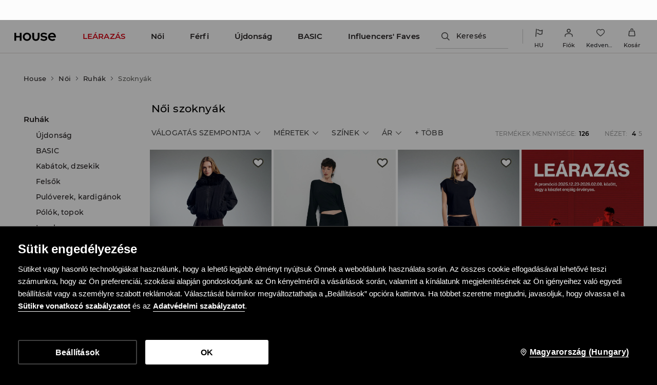

--- FILE ---
content_type: application/javascript
request_url: https://www.housebrand.com/skin/frontend/6.418.1/narch/account-dropdown/modules/house-module.js
body_size: 5188
content:
(window.NArchWebpackJsonp=window.NArchWebpackJsonp||[]).push([[130],{"./packages/libs/page-header-next/lib/addons/account-dropdown/brand-modules/house/module.js":function(n,e,t){"use strict";t.r(e);var i,o,r,a,c,l,d,p,s,g,u,f,x,m,h=t("./common/temp/node_modules/.pnpm/@babel+runtime@7.15.4/node_modules/@babel/runtime/helpers/typeof.js"),b=t.n(h),w=t("./packages/libs/core/lib/index.js"),M=t("react"),y=t.n(M),j=t("./common/temp/node_modules/.pnpm/styled-components@5.3.1_@babel+core@7.24.6_react-dom@17.0.2_react-is@17.0.2_react@17.0.2/node_modules/styled-components/dist/styled-components.browser.esm.js"),N=t("./packages/libs/theme/lib/index.js"),__makeTemplateObject=function(n,e){return Object.defineProperty?Object.defineProperty(n,"raw",{value:e}):n.raw=e,n},I=j.default.div.withConfig({displayName:"account-dropdown__Dropdown",componentId:"sc-1n5qybn-0"})(i||(i=__makeTemplateObject(["\n  position: absolute;\n  width: 350px;\n  height: auto;\n  background-color: #fcfcfc;\n  top: 60px;\n  right: 0;\n  box-shadow: inset 1.5px -1.5px 0 100px #d9d7d1;\n  border: 1px solid #d9d7d1;\n  display: none;\n  z-index: 10000;\n  border-bottom-left-radius: 10px;\n\n  & > :last-child {\n    border-bottom-left-radius: 10px;\n  }\n\n  &:before {\n    content: '';\n    width: 350px;\n    height: 10px;\n    position: absolute;\n    top: -10px;\n    display: block;\n  }\n\n  @media (min-width: ","px) {\n    top: 64px;\n  }\n"],["\n  position: absolute;\n  width: 350px;\n  height: auto;\n  background-color: #fcfcfc;\n  top: 60px;\n  right: 0;\n  box-shadow: inset 1.5px -1.5px 0 100px #d9d7d1;\n  border: 1px solid #d9d7d1;\n  display: none;\n  z-index: 10000;\n  border-bottom-left-radius: 10px;\n\n  & > :last-child {\n    border-bottom-left-radius: 10px;\n  }\n\n  &:before {\n    content: '';\n    width: 350px;\n    height: 10px;\n    position: absolute;\n    top: -10px;\n    display: block;\n  }\n\n  @media (min-width: ","px) {\n    top: 64px;\n  }\n"])),N.c),v=j.default.div.withConfig({displayName:"account-dropdown__AccountStatus",componentId:"sc-1n5qybn-1"})(o||(o=__makeTemplateObject(["\n  width: 48px;\n  height: 48px;\n  cursor: pointer;\n  display: grid;\n  grid-template-columns: 1fr;\n  grid-template-rows: 1fr 14px;\n  grid-template-areas:\n    'icon'\n    'label';\n\n  & p {\n    font-size: 10px;\n    font-weight: 500;\n    font-stretch: normal;\n    font-style: normal;\n    line-height: 12px;\n    letter-spacing: normal;\n    white-space: nowrap;\n    grid-area: label;\n    place-self: center;\n    color: #231f20;\n    width: 48px;\n    overflow: hidden;\n    text-overflow: ellipsis;\n\n    @media (min-width: ","px) {\n      font-size: 11px;\n    }\n  }\n\n  & img {\n    height: 26px;\n    width: 26px;\n    object-fit: contain;\n    grid-area: icon;\n    place-self: center;\n\n    @media (min-width: ","px) {\n      height: 28px;\n      width: 28px;\n    }\n  }\n"],["\n  width: 48px;\n  height: 48px;\n  cursor: pointer;\n  display: grid;\n  grid-template-columns: 1fr;\n  grid-template-rows: 1fr 14px;\n  grid-template-areas:\n    'icon'\n    'label';\n\n  & p {\n    font-size: 10px;\n    font-weight: 500;\n    font-stretch: normal;\n    font-style: normal;\n    line-height: 12px;\n    letter-spacing: normal;\n    white-space: nowrap;\n    grid-area: label;\n    place-self: center;\n    color: #231f20;\n    width: 48px;\n    overflow: hidden;\n    text-overflow: ellipsis;\n\n    @media (min-width: ","px) {\n      font-size: 11px;\n    }\n  }\n\n  & img {\n    height: 26px;\n    width: 26px;\n    object-fit: contain;\n    grid-area: icon;\n    place-self: center;\n\n    @media (min-width: ","px) {\n      height: 28px;\n      width: 28px;\n    }\n  }\n"])),N.c,N.c),L=j.default.div.withConfig({displayName:"account-dropdown__Wrapper",componentId:"sc-1n5qybn-2"})(r||(r=__makeTemplateObject(["\n  font-family: 'Montserrat', sans-serif;\n  background-color: #fcfcfc;\n  min-width: 48px;\n  padding: 0;\n  border: 0;\n  height: 48px;\n  box-sizing: border-box;\n  display: flex;\n  justify-content: center;\n  align-items: center;\n  text-align: center;\n\n  * {\n    box-sizing: border-box;\n  }\n\n  * a {\n    text-decoration: none;\n    color: black;\n  }\n\n  @media (min-width: ","px) {\n    &:hover {\n      "," {\n        display: block;\n      }\n\n      "," > p {\n        text-decoration: underline;\n      }\n    }\n  }\n\n  @media (min-width: ","px) {\n    margin-right: 10px;\n  }\n"],["\n  font-family: 'Montserrat', sans-serif;\n  background-color: #fcfcfc;\n  min-width: 48px;\n  padding: 0;\n  border: 0;\n  height: 48px;\n  box-sizing: border-box;\n  display: flex;\n  justify-content: center;\n  align-items: center;\n  text-align: center;\n\n  * {\n    box-sizing: border-box;\n  }\n\n  * a {\n    text-decoration: none;\n    color: black;\n  }\n\n  @media (min-width: ","px) {\n    &:hover {\n      "," {\n        display: block;\n      }\n\n      "," > p {\n        text-decoration: underline;\n      }\n    }\n  }\n\n  @media (min-width: ","px) {\n    margin-right: 10px;\n  }\n"])),N.c,I,v,N.q),dropdown_view_makeTemplateObject=function(n,e){return Object.defineProperty?Object.defineProperty(n,"raw",{value:e}):n.raw=e,n},E=j.default.div.withConfig({displayName:"dropdown-view__Section",componentId:"v9p5cr-0"})(c||(c=dropdown_view_makeTemplateObject(["\n  display: flex;\n  flex-direction: column;\n  min-width: 350px;\n  padding: 20px 40px;\n  background-color: #fcfcfc;\n\n  ","\n"],["\n  display: flex;\n  flex-direction: column;\n  min-width: 350px;\n  padding: 20px 40px;\n  background-color: #fcfcfc;\n\n  ","\n"])),(function(n){return"PRIMARY"===n.variant&&Object(j.css)(a||(a=dropdown_view_makeTemplateObject(["\n      border-bottom: 1px solid #d9d7d1;\n    "],["\n      border-bottom: 1px solid #d9d7d1;\n    "])))})),C=j.default.div.withConfig({displayName:"dropdown-view__Title",componentId:"v9p5cr-1"})(l||(l=dropdown_view_makeTemplateObject(["\n  margin: 0;\n  padding: 0;\n  font-size: 15px;\n  font-weight: 600;\n  line-height: 23px;\n  letter-spacing: 0.33px;\n  text-align: left;\n  color: #231f20;\n"],["\n  margin: 0;\n  padding: 0;\n  font-size: 15px;\n  font-weight: 600;\n  line-height: 23px;\n  letter-spacing: 0.33px;\n  text-align: left;\n  color: #231f20;\n"]))),k=j.default.div.withConfig({displayName:"dropdown-view__Username",componentId:"v9p5cr-2"})(d||(d=dropdown_view_makeTemplateObject(["\n  font-size: 24px;\n  margin: 0;\n  padding: 0;\n  font-weight: bold;\n  line-height: 1.3;\n  letter-spacing: 0.24px;\n  color: #231f20;\n  text-align: left;\n"],["\n  font-size: 24px;\n  margin: 0;\n  padding: 0;\n  font-weight: bold;\n  line-height: 1.3;\n  letter-spacing: 0.24px;\n  color: #231f20;\n  text-align: left;\n"]))),_=j.default.div.withConfig({displayName:"dropdown-view__UserCaption",componentId:"v9p5cr-3"})(p||(p=dropdown_view_makeTemplateObject(["\n  font-size: 15px;\n  line-height: 1.27;\n  letter-spacing: 0.25px;\n  color: #231f20;\n  margin: 15px 0 0;\n  padding: 0;\n  text-align: left;\n"],["\n  font-size: 15px;\n  line-height: 1.27;\n  letter-spacing: 0.25px;\n  color: #231f20;\n  margin: 15px 0 0;\n  padding: 0;\n  text-align: left;\n"]))),S=j.default.div.withConfig({displayName:"dropdown-view__SubTitle",componentId:"v9p5cr-4"})(s||(s=dropdown_view_makeTemplateObject(["\n  margin: 25px 0 0;\n  font-size: 13px;\n  line-height: 19px;\n  letter-spacing: 0.25px;\n  text-align: left;\n  color: #231f20;\n  font-weight: 500;\n"],["\n  margin: 25px 0 0;\n  font-size: 13px;\n  line-height: 19px;\n  letter-spacing: 0.25px;\n  text-align: left;\n  color: #231f20;\n  font-weight: 500;\n"]))),D=j.default.button.withConfig({displayName:"dropdown-view__Button",componentId:"v9p5cr-5"})(f||(f=dropdown_view_makeTemplateObject(["\n  min-width: 270px;\n  height: 48px;\n  margin: 25px 0 0;\n  display: block;\n  border-radius: 3px;\n  line-height: 25px;\n  font-size: 15px;\n  font-weight: 600;\n  letter-spacing: 0.33px;\n  text-decoration: none;\n  cursor: pointer;\n\n  &:hover {\n    background: #f5eb4a;\n    color: #414141;\n  }\n\n  &:focus {\n    background: #000;\n  }\n\n  ","\n\n  ","\n"],["\n  min-width: 270px;\n  height: 48px;\n  margin: 25px 0 0;\n  display: block;\n  border-radius: 3px;\n  line-height: 25px;\n  font-size: 15px;\n  font-weight: 600;\n  letter-spacing: 0.33px;\n  text-decoration: none;\n  cursor: pointer;\n\n  &:hover {\n    background: #f5eb4a;\n    color: #414141;\n  }\n\n  &:focus {\n    background: #000;\n  }\n\n  ","\n\n  ","\n"])),(function(n){return"PRIMARY"===n.variant&&Object(j.css)(g||(g=dropdown_view_makeTemplateObject(["\n      color: white;\n      background: #414141;\n      border: none;\n    "],["\n      color: white;\n      background: #414141;\n      border: none;\n    "])))}),(function(n){return"SECONDARY"===n.variant&&Object(j.css)(u||(u=dropdown_view_makeTemplateObject(["\n      color: #414141;\n      background: #fcfcfc;\n      border: 2px solid #414141;\n    "],["\n      color: #414141;\n      background: #fcfcfc;\n      border: 2px solid #414141;\n    "])))})),T=j.default.a.withConfig({displayName:"dropdown-view__Link",componentId:"v9p5cr-6"})(x||(x=dropdown_view_makeTemplateObject(["\n  cursor: pointer;\n  display: flex;\n  justify-content: flex-start;\n  align-items: center;\n  width: auto;\n  margin: 0 0 15px;\n  font-size: 16px;\n  line-height: 1;\n  letter-spacing: 0.16px;\n  text-align: left;\n  color: #231f20;\n\n  img {\n    margin-right: 10px;\n  }\n\n  &:hover,\n  &:focus {\n    text-decoration: underline;\n    text-underline-offset: 3px;\n  }\n"],["\n  cursor: pointer;\n  display: flex;\n  justify-content: flex-start;\n  align-items: center;\n  width: auto;\n  margin: 0 0 15px;\n  font-size: 16px;\n  line-height: 1;\n  letter-spacing: 0.16px;\n  text-align: left;\n  color: #231f20;\n\n  img {\n    margin-right: 10px;\n  }\n\n  &:hover,\n  &:focus {\n    text-decoration: underline;\n    text-underline-offset: 3px;\n  }\n"]))),z=j.default.a.withConfig({displayName:"dropdown-view__LogoutLink",componentId:"v9p5cr-7"})(m||(m=dropdown_view_makeTemplateObject(["\n  display: flex;\n  align-items: center;\n  margin: 25px 0 0;\n  cursor: pointer;\n\n  img {\n    margin-right: 10px;\n    width: 28px;\n    height: 28px;\n  }\n\n  span {\n    flex-grow: 0;\n    font-size: 16px;\n    line-height: 1;\n    letter-spacing: 0.16px;\n    color: #231f20;\n  }\n"],["\n  display: flex;\n  align-items: center;\n  margin: 25px 0 0;\n  cursor: pointer;\n\n  img {\n    margin-right: 10px;\n    width: 28px;\n    height: 28px;\n  }\n\n  span {\n    flex-grow: 0;\n    font-size: 16px;\n    line-height: 1;\n    letter-spacing: 0.16px;\n    color: #231f20;\n  }\n"]))),A=t("./packages/libs/analytics/lib/index.js"),O=function DropdownLoggedInView(n){var e=n.customerName,t=n.urls,i=n.translator,o=n.icons,r=n.onLogout,a=t.orderHistory,c=t.returns,l=t.account,d=t.addresses,p=t.invoices,s=t.logout,g=!Object(w.tc)(),u=Object(A.lc)().myAccountSectionClickAction,f=function onLinkClick(n,e,t){n.preventDefault(),u({sectionName:e,place:A.K.navbar}),window.location.href=t},x=function hashChangeHandler(){return window.location.reload()};return y.a.useEffect((function(){return window.addEventListener("hashchange",x),function(){window.removeEventListener("hashchange",x)}}),[]),y.a.createElement(M.Fragment,null,y.a.createElement(E,{variant:"PRIMARY"},y.a.createElement(k,{"data-selen":"customer-name"},e,","),y.a.createElement(_,{"data-selen":"caption"},i.get("page_header_customer_caption"))),y.a.createElement(E,{variant:"SECONDARY"},y.a.createElement(T,{"data-selen":"order-history",onClick:function onClick(n){return f(n,A.J.orders,a)}},y.a.createElement("img",{src:o.order,alt:i.get("page_header_order_history")}),y.a.createElement("span",null,i.get("page_header_order_history"))),y.a.createElement(T,{"data-selen":"order-returns",onClick:function onClick(n){return f(n,A.J.returns,c)}},y.a.createElement("img",{src:o.return,alt:i.get("page_header_returns")}),y.a.createElement("span",null,i.get("page_header_returns"))),y.a.createElement(T,{"data-selen":"account",className:"reloadWindow",onClick:function onClick(n){return f(n,A.J.myData,l)}},y.a.createElement("img",{src:o.account,alt:i.get("page_header_account")}),y.a.createElement("span",null,i.get("page_header_account"))),y.a.createElement(T,{"data-selen":"addresses",className:"reloadWindow",onClick:function onClick(n){return f(n,A.J.addressData,d)}},y.a.createElement("img",{src:o.address,alt:i.get("page_header_addresses")}),y.a.createElement("span",null,i.get("page_header_addresses"))),g&&y.a.createElement(T,{"data-selen":"invoices",className:"reloadWindow",onClick:function onClick(n){return f(n,A.J.invoiceData,p)}},y.a.createElement("img",{src:o.invoice,alt:i.get("page_header_invoices")}),y.a.createElement("span",null,i.get("page_header_invoices"))),y.a.createElement(z,{href:s,"data-selen":"logout",onClick:function onClick(n){return r(n,s)}},y.a.createElement("img",{src:o.logout,alt:i.get("page_header_logout")}),y.a.createElement("span",null,i.get("page_header_logout")))))},R=t("./packages/libs/di/lib/index.js"),P=function DropdownLoggedOutView(n){var e=n.urls,t=n.translator,i=n.onButtonClick,o=Object(A.jc)().onLoginPageView,r=Object(A.jc)().onRegisterPageView,a=e.login,c=e.register,l=Object(R.useService)(R.AppEnvService).config.get("customer/createAccount/registerEnable");return y.a.createElement(M.Fragment,null,y.a.createElement(E,{variant:"PRIMARY","data-selen-group":"login"},y.a.createElement(C,{"data-selen":"title"},t.get("page_header_title_log_in")),y.a.createElement(D,{variant:"PRIMARY",onClick:function onClickLogin(){o(A.t.navbar),i(a)},"data-selen":"login"},t.get("page_header_log_in"))),l?y.a.createElement(E,{variant:"SECONDARY","data-selen-group":"register"},y.a.createElement(C,null,t.get("page_header_title_register")),y.a.createElement(S,{"data-selen":"register-info"},t.get("page_header_register_info")),y.a.createElement(D,{variant:"SECONDARY",onClick:function onClickRegister(){r(A.t.navbar),i(c)},"data-selen":"register"},t.get("page_header_register"))):null)},Y=t("./packages/libs/page-header-common/lib/index.js"),Q=t("./packages/libs/page-header-next/lib/constant/index.js"),H=function AccountDropdown(n){var e=n.customerData,t=n.urls,i=n.translator,o=n.onRedirectButtonClick,r=n.icons,a=n.onLogout,c=e.isLogged,l=c?"[data-uri]":"[data-uri]",d=Object(A.lc)().userMenuElementClickAction,p=Object(A.jc)().onLoginPageView;return y.a.createElement(L,null,y.a.createElement(v,{onClick:function onClick(){c?d(Q.a):(p(A.t.navbar),d(Q.b)),o(c?t.account:t.login)},"data-testid":c?"account-info-logged-true":"account-info-logged-false"},y.a.createElement("img",{src:l,alt:"black shape of human"}),y.a.createElement("p",null,c?e.name:i.get("page_header_user_account"))),y.a.createElement(I,null,c?y.a.createElement(O,{customerName:e.name,urls:t,translator:i,"data-selen-group":"login-dropdown",icons:r,onLogout:a}):y.a.createElement(P,{urls:t,onButtonClick:o,translator:i,"data-selen-group":"account-dropdown"}),y.a.createElement(Y.a,null)))},__decorate=function(n,e,t,i){var o,r=arguments.length,a=r<3?e:null===i?i=Object.getOwnPropertyDescriptor(e,t):i;if("object"===("undefined"==typeof Reflect?"undefined":b()(Reflect))&&"function"==typeof Reflect.decorate)a=Reflect.decorate(n,e,t,i);else for(var c=n.length-1;c>=0;c--)(o=n[c])&&(a=(r<3?o(a):r>3?o(e,t,a):o(e,t))||a);return r>3&&a&&Object.defineProperty(e,t,a),a},__param=function(n,e){return function(t,i){e(t,i,n)}},__awaiter=function(n,e,t,i){return new(t||(t=Promise))((function(o,r){function fulfilled(n){try{step(i.next(n))}catch(n){r(n)}}function rejected(n){try{step(i.throw(n))}catch(n){r(n)}}function step(n){n.done?o(n.value):function adopt(n){return n instanceof t?n:new t((function(e){e(n)}))}(n.value).then(fulfilled,rejected)}step((i=i.apply(n,e||[])).next())}))},__generator=function(n,e){var t,i,o,r,a={label:0,sent:function sent(){if(1&o[0])throw o[1];return o[1]},trys:[],ops:[]};return r={next:verb(0),throw:verb(1),return:verb(2)},"function"==typeof Symbol&&(r[Symbol.iterator]=function(){return this}),r;function verb(r){return function(c){return function step(r){if(t)throw new TypeError("Generator is already executing.");for(;a;)try{if(t=1,i&&(o=2&r[0]?i.return:r[0]?i.throw||((o=i.return)&&o.call(i),0):i.next)&&!(o=o.call(i,r[1])).done)return o;switch(i=0,o&&(r=[2&r[0],o.value]),r[0]){case 0:case 1:o=r;break;case 4:return a.label++,{value:r[1],done:!1};case 5:a.label++,i=r[1],r=[0];continue;case 7:r=a.ops.pop(),a.trys.pop();continue;default:if(!(o=a.trys,(o=o.length>0&&o[o.length-1])||6!==r[0]&&2!==r[0])){a=0;continue}if(3===r[0]&&(!o||r[1]>o[0]&&r[1]<o[3])){a.label=r[1];break}if(6===r[0]&&a.label<o[1]){a.label=o[1],o=r;break}if(o&&a.label<o[2]){a.label=o[2],a.ops.push(r);break}o[2]&&a.ops.pop(),a.trys.pop();continue}r=e.call(n,a)}catch(n){r=[6,n],i=0}finally{t=o=0}if(5&r[0])throw r[1];return{value:r[0]?r[1]:void 0,done:!0}}([r,c])}}},U=function(){function HouseModule(n){this.componentRegistry=n}return HouseModule.prototype.activate=function(){return __awaiter(this,void 0,void 0,(function(){return __generator(this,(function(n){return this.componentRegistry.register(H,{roles:["account-dropdown"]}),[2,Promise.resolve()]}))}))},HouseModule.prototype.deactivate=function(){return __awaiter(this,void 0,void 0,(function(){return __generator(this,(function(n){return[2,Promise.resolve(void 0)]}))}))},HouseModule=__decorate([Object(w.B)(),__param(0,Object(R.inject)(w.h))],HouseModule)}();e.default=U},"./packages/libs/page-header-next/lib/constant/index.js":function(n,e,t){"use strict";t.d(e,"b",(function(){return o})),t.d(e,"a",(function(){return r}));var __assign=function(){return(__assign=Object.assign||function(n){for(var e,t=1,i=arguments.length;t<i;t++)for(var o in e=arguments[t])Object.prototype.hasOwnProperty.call(e,o)&&(n[o]=e[o]);return n}).apply(this,arguments)},i={navbarAction:"userMenu"},o=__assign(__assign({},i),{navbarLabel:"userNotLoggedIn"}),r=__assign(__assign({},i),{navbarLabel:"userLoggedIn"})}}]);

--- FILE ---
content_type: image/svg+xml
request_url: https://www.housebrand.com/skin/frontend/6.418.1/narch/public/images/ig.20uKH_P.svg
body_size: 1078
content:
<?xml version="1.0" encoding="utf-8"?>
<!-- Generator: Adobe Illustrator 26.0.2, SVG Export Plug-In . SVG Version: 6.00 Build 0)  -->
<svg version="1.1" id="Layer_1" xmlns="http://www.w3.org/2000/svg" xmlns:xlink="http://www.w3.org/1999/xlink" x="0px" y="0px"
	 viewBox="0 0 26 26" style="enable-background:new 0 0 26 26;" xml:space="preserve">
<style type="text/css">
	.st0{fill:#010202;}
	.st1{fill-rule:evenodd;clip-rule:evenodd;fill:#020203;}
	.st2{clip-path:url(#SVGID_00000119803771783544854980000002376798464924577724_);}
	.st3{clip-path:url(#SVGID_00000096020289040919485350000006850077013101274030_);}
	.st4{clip-path:url(#SVGID_00000106121961459636124110000011353600407397556392_);}
	.st5{fill:#FFFFFF;}
	.st6{clip-path:url(#SVGID_00000102529329144589167330000003413061322974798983_);}
	.st7{fill-rule:evenodd;clip-rule:evenodd;fill:#FFFFFF;}
	.st8{fill:#020203;}
	.st9{clip-path:url(#SVGID_00000083779196128954938990000000999227301155310508_);}
</style>
<g>
	<path class="st0" d="M13,10.26c-1.51,0-2.74,1.23-2.74,2.74s1.23,2.74,2.74,2.74c1.51,0,2.74-1.23,2.74-2.74S14.51,10.26,13,10.26z
		"/>
	<path class="st0" d="M19.4,8.16c-0.13-0.36-0.34-0.68-0.61-0.94c-0.26-0.27-0.59-0.48-0.94-0.61c-0.49-0.18-1-0.28-1.53-0.28
		C15.45,6.27,15.19,6.27,13,6.27s-2.45,0.01-3.32,0.05C9.16,6.32,8.64,6.42,8.16,6.6C7.8,6.73,7.48,6.94,7.21,7.21
		C6.94,7.48,6.73,7.8,6.6,8.16c-0.18,0.49-0.28,1-0.28,1.53C6.27,10.55,6.27,10.81,6.27,13s0.01,2.45,0.05,3.32
		c0.01,0.52,0.1,1.04,0.28,1.53c0.13,0.36,0.34,0.68,0.61,0.94c0.26,0.27,0.59,0.48,0.94,0.61c0.49,0.18,1,0.28,1.53,0.28
		c0.87,0.04,1.13,0.05,3.32,0.05s2.45-0.01,3.32-0.05c0.52-0.01,1.04-0.1,1.53-0.28c0.72-0.28,1.28-0.84,1.56-1.56
		c0.18-0.49,0.28-1,0.28-1.53c0.04-0.87,0.05-1.13,0.05-3.32s-0.01-2.45-0.05-3.32C19.68,9.16,19.58,8.64,19.4,8.16z M13,17.22
		c-2.33,0-4.22-1.89-4.22-4.22S10.67,8.78,13,8.78s4.22,1.89,4.22,4.22S15.33,17.22,13,17.22z M17.39,9.6
		c-0.54,0-0.99-0.44-0.99-0.99c0-0.54,0.44-0.99,0.99-0.99c0.54,0,0.99,0.44,0.99,0.99C18.37,9.16,17.93,9.6,17.39,9.6z"/>
	<path class="st0" d="M13,0C5.82,0,0,5.82,0,13s5.82,13,13,13s13-5.82,13-13S20.18,0,13,0z M21.17,16.38
		c-0.01,0.68-0.14,1.36-0.38,1.99c-0.43,1.1-1.3,1.98-2.4,2.41c-0.64,0.24-1.31,0.37-1.99,0.38c-0.88,0.04-1.16,0.05-3.39,0.05
		s-2.51-0.01-3.39-0.05c-0.68-0.01-1.36-0.14-1.99-0.38c-0.55-0.21-1.04-0.53-1.46-0.95c-0.42-0.41-0.74-0.91-0.95-1.46
		c-0.24-0.64-0.37-1.31-0.38-1.99C4.79,15.51,4.79,15.23,4.79,13c0-2.23,0.01-2.51,0.05-3.39c0.01-0.68,0.14-1.36,0.38-1.99
		c0.21-0.55,0.53-1.04,0.95-1.45c0.41-0.42,0.91-0.74,1.45-0.95c0.64-0.24,1.31-0.37,1.99-0.38c0.88-0.04,1.15-0.05,3.39-0.05
		c2.23,0,2.51,0.01,3.39,0.05c0.68,0.01,1.35,0.14,1.99,0.38c0.55,0.21,1.05,0.53,1.46,0.95c0.42,0.41,0.74,0.91,0.95,1.45
		c0.24,0.64,0.37,1.31,0.38,1.99c0.04,0.88,0.05,1.15,0.05,3.38C21.21,15.23,21.21,15.51,21.17,16.38z"/>
</g>
</svg>
